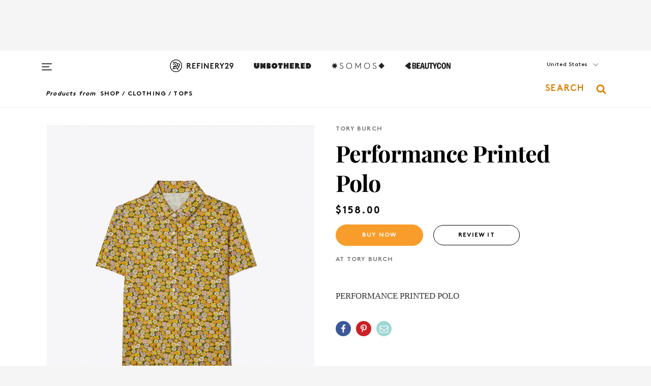

--- FILE ---
content_type: application/javascript
request_url: https://m.skimresources.com/widget/code/refinery29.js
body_size: -99
content:
// This feature was decommisioned